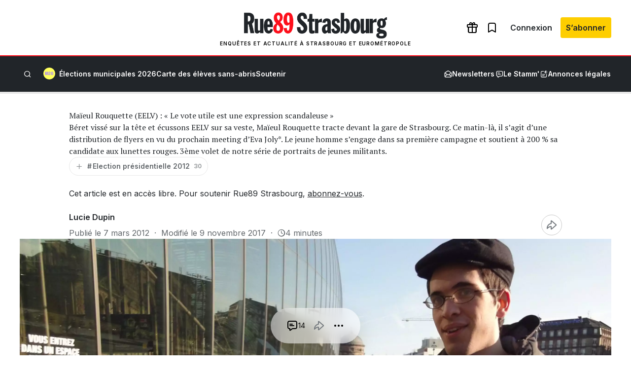

--- FILE ---
content_type: text/html; charset=utf-8
request_url: https://www.google.com/recaptcha/api2/aframe
body_size: 268
content:
<!DOCTYPE HTML><html><head><meta http-equiv="content-type" content="text/html; charset=UTF-8"></head><body><script nonce="5jypC7iK1BglyaL8Z6yyhQ">/** Anti-fraud and anti-abuse applications only. See google.com/recaptcha */ try{var clients={'sodar':'https://pagead2.googlesyndication.com/pagead/sodar?'};window.addEventListener("message",function(a){try{if(a.source===window.parent){var b=JSON.parse(a.data);var c=clients[b['id']];if(c){var d=document.createElement('img');d.src=c+b['params']+'&rc='+(localStorage.getItem("rc::a")?sessionStorage.getItem("rc::b"):"");window.document.body.appendChild(d);sessionStorage.setItem("rc::e",parseInt(sessionStorage.getItem("rc::e")||0)+1);localStorage.setItem("rc::h",'1768711429171');}}}catch(b){}});window.parent.postMessage("_grecaptcha_ready", "*");}catch(b){}</script></body></html>